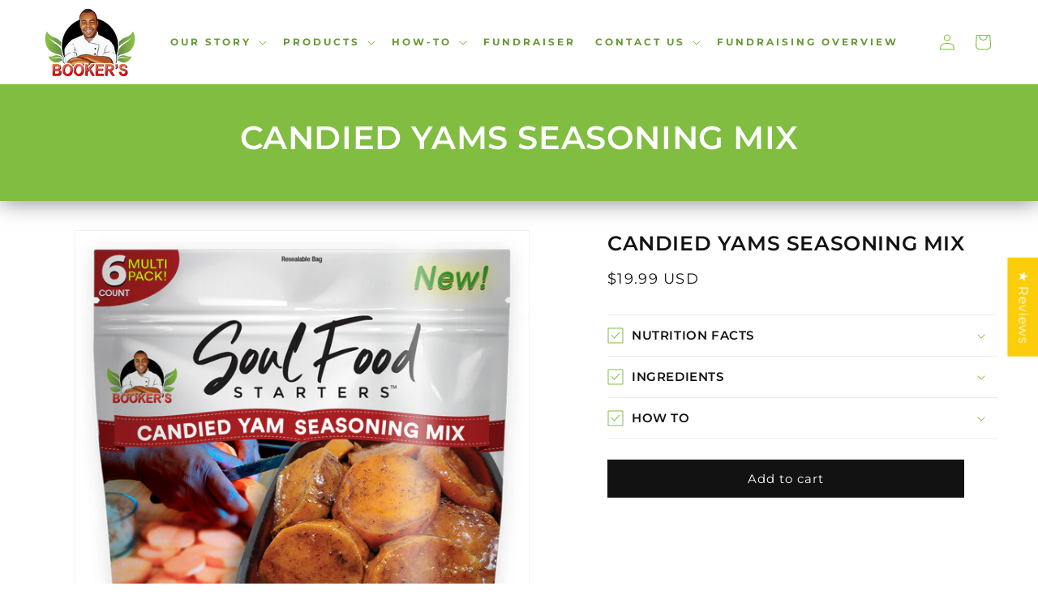

--- FILE ---
content_type: text/html; charset=UTF-8
request_url: https://player.vimeo.com/video/794431710?h=1aca4b4a28&badge=0&autopause=0&player_id=0&app_id=58479
body_size: 6710
content:
<!DOCTYPE html>
<html lang="en">
<head>
  <meta charset="utf-8">
  <meta name="viewport" content="width=device-width,initial-scale=1,user-scalable=yes">
  
  <link rel="canonical" href="https://player.vimeo.com/video/794431710">
  <meta name="googlebot" content="noindex,indexifembedded">
  
  
  <title>Candied Yams Seasoning Mix.mp4 on Vimeo</title>
  <style>
      body, html, .player, .fallback {
          overflow: hidden;
          width: 100%;
          height: 100%;
          margin: 0;
          padding: 0;
      }
      .fallback {
          
              background-color: transparent;
          
      }
      .player.loading { opacity: 0; }
      .fallback iframe {
          position: fixed;
          left: 0;
          top: 0;
          width: 100%;
          height: 100%;
      }
  </style>
  <link rel="modulepreload" href="https://f.vimeocdn.com/p/4.46.25/js/player.module.js" crossorigin="anonymous">
  <link rel="modulepreload" href="https://f.vimeocdn.com/p/4.46.25/js/vendor.module.js" crossorigin="anonymous">
  <link rel="preload" href="https://f.vimeocdn.com/p/4.46.25/css/player.css" as="style">
</head>

<body>


<div class="vp-placeholder">
    <style>
        .vp-placeholder,
        .vp-placeholder-thumb,
        .vp-placeholder-thumb::before,
        .vp-placeholder-thumb::after {
            position: absolute;
            top: 0;
            bottom: 0;
            left: 0;
            right: 0;
        }
        .vp-placeholder {
            visibility: hidden;
            width: 100%;
            max-height: 100%;
            height: calc(1080 / 1920 * 100vw);
            max-width: calc(1920 / 1080 * 100vh);
            margin: auto;
        }
        .vp-placeholder-carousel {
            display: none;
            background-color: #000;
            position: absolute;
            left: 0;
            right: 0;
            bottom: -60px;
            height: 60px;
        }
    </style>

    

    
        <style>
            .vp-placeholder-thumb {
                overflow: hidden;
                width: 100%;
                max-height: 100%;
                margin: auto;
            }
            .vp-placeholder-thumb::before,
            .vp-placeholder-thumb::after {
                content: "";
                display: block;
                filter: blur(7px);
                margin: 0;
                background: url(https://i.vimeocdn.com/video/1599837277-bc381c097f6b4d439901fc84b3c306395518001e524573ce7f4cc69a88a8dac9-d?mw=80&q=85) 50% 50% / contain no-repeat;
            }
            .vp-placeholder-thumb::before {
                 
                margin: -30px;
            }
        </style>
    

    <div class="vp-placeholder-thumb"></div>
    <div class="vp-placeholder-carousel"></div>
    <script>function placeholderInit(t,h,d,s,n,o){var i=t.querySelector(".vp-placeholder"),v=t.querySelector(".vp-placeholder-thumb");if(h){var p=function(){try{return window.self!==window.top}catch(a){return!0}}(),w=200,y=415,r=60;if(!p&&window.innerWidth>=w&&window.innerWidth<y){i.style.bottom=r+"px",i.style.maxHeight="calc(100vh - "+r+"px)",i.style.maxWidth="calc("+n+" / "+o+" * (100vh - "+r+"px))";var f=t.querySelector(".vp-placeholder-carousel");f.style.display="block"}}if(d){var e=new Image;e.onload=function(){var a=n/o,c=e.width/e.height;if(c<=.95*a||c>=1.05*a){var l=i.getBoundingClientRect(),g=l.right-l.left,b=l.bottom-l.top,m=window.innerWidth/g*100,x=window.innerHeight/b*100;v.style.height="calc("+e.height+" / "+e.width+" * "+m+"vw)",v.style.maxWidth="calc("+e.width+" / "+e.height+" * "+x+"vh)"}i.style.visibility="visible"},e.src=s}else i.style.visibility="visible"}
</script>
    <script>placeholderInit(document,  false ,  true , "https://i.vimeocdn.com/video/1599837277-bc381c097f6b4d439901fc84b3c306395518001e524573ce7f4cc69a88a8dac9-d?mw=80\u0026q=85",  1920 ,  1080 );</script>
</div>

<div id="player" class="player"></div>
<script>window.playerConfig = {"cdn_url":"https://f.vimeocdn.com","vimeo_api_url":"api.vimeo.com","request":{"files":{"dash":{"cdns":{"akfire_interconnect_quic":{"avc_url":"https://vod-adaptive-ak.vimeocdn.com/exp=1768979686~acl=%2F4895b0ea-6f8a-45b2-b958-5a8f2cdf9b01%2Fpsid%3De810ebf32ea7e76f052304a51cb6010db575b56b53cf0238c514d274e15d0357%2F%2A~hmac=3cf7675ee51027d0748630a8d1a589faf84d498b76829d6e2a80f26697804aa8/4895b0ea-6f8a-45b2-b958-5a8f2cdf9b01/psid=e810ebf32ea7e76f052304a51cb6010db575b56b53cf0238c514d274e15d0357/v2/playlist/av/primary/prot/cXNyPTE/playlist.json?omit=av1-hevc\u0026pathsig=8c953e4f~63nnlaAD_iTQG8X7S4XY2nMAEArrgWBQililGipxQqM\u0026qsr=1\u0026r=dXM%3D\u0026rh=1V3WZg","origin":"gcs","url":"https://vod-adaptive-ak.vimeocdn.com/exp=1768979686~acl=%2F4895b0ea-6f8a-45b2-b958-5a8f2cdf9b01%2Fpsid%3De810ebf32ea7e76f052304a51cb6010db575b56b53cf0238c514d274e15d0357%2F%2A~hmac=3cf7675ee51027d0748630a8d1a589faf84d498b76829d6e2a80f26697804aa8/4895b0ea-6f8a-45b2-b958-5a8f2cdf9b01/psid=e810ebf32ea7e76f052304a51cb6010db575b56b53cf0238c514d274e15d0357/v2/playlist/av/primary/prot/cXNyPTE/playlist.json?pathsig=8c953e4f~63nnlaAD_iTQG8X7S4XY2nMAEArrgWBQililGipxQqM\u0026qsr=1\u0026r=dXM%3D\u0026rh=1V3WZg"},"fastly_skyfire":{"avc_url":"https://skyfire.vimeocdn.com/1768979686-0x6d97b46b2eb99cec97f8d858d800f04626ecbcb4/4895b0ea-6f8a-45b2-b958-5a8f2cdf9b01/psid=e810ebf32ea7e76f052304a51cb6010db575b56b53cf0238c514d274e15d0357/v2/playlist/av/primary/prot/cXNyPTE/playlist.json?omit=av1-hevc\u0026pathsig=8c953e4f~63nnlaAD_iTQG8X7S4XY2nMAEArrgWBQililGipxQqM\u0026qsr=1\u0026r=dXM%3D\u0026rh=1V3WZg","origin":"gcs","url":"https://skyfire.vimeocdn.com/1768979686-0x6d97b46b2eb99cec97f8d858d800f04626ecbcb4/4895b0ea-6f8a-45b2-b958-5a8f2cdf9b01/psid=e810ebf32ea7e76f052304a51cb6010db575b56b53cf0238c514d274e15d0357/v2/playlist/av/primary/prot/cXNyPTE/playlist.json?pathsig=8c953e4f~63nnlaAD_iTQG8X7S4XY2nMAEArrgWBQililGipxQqM\u0026qsr=1\u0026r=dXM%3D\u0026rh=1V3WZg"}},"default_cdn":"akfire_interconnect_quic","separate_av":true,"streams":[{"profile":"f3f6f5f0-2e6b-4e90-994e-842d1feeabc0","id":"7c0adeca-ee25-48ef-8c51-eac7c1d8a40c","fps":23.98,"quality":"720p"},{"profile":"d0b41bac-2bf2-4310-8113-df764d486192","id":"18afe2ed-7775-47df-b99d-e69e280548fc","fps":23.98,"quality":"240p"},{"profile":"c3347cdf-6c91-4ab3-8d56-737128e7a65f","id":"758755e9-7bbd-42f9-a4bd-0f24f094c9c0","fps":23.98,"quality":"360p"},{"profile":"f9e4a5d7-8043-4af3-b231-641ca735a130","id":"943e352e-67c3-4c4b-9e8d-ef827e01d74f","fps":23.98,"quality":"540p"},{"profile":"5ff7441f-4973-4241-8c2e-976ef4a572b0","id":"5d858178-59ab-4b1a-ba53-251ad9d5d83c","fps":23.98,"quality":"1080p"}],"streams_avc":[{"profile":"5ff7441f-4973-4241-8c2e-976ef4a572b0","id":"5d858178-59ab-4b1a-ba53-251ad9d5d83c","fps":23.98,"quality":"1080p"},{"profile":"f3f6f5f0-2e6b-4e90-994e-842d1feeabc0","id":"7c0adeca-ee25-48ef-8c51-eac7c1d8a40c","fps":23.98,"quality":"720p"},{"profile":"d0b41bac-2bf2-4310-8113-df764d486192","id":"18afe2ed-7775-47df-b99d-e69e280548fc","fps":23.98,"quality":"240p"},{"profile":"c3347cdf-6c91-4ab3-8d56-737128e7a65f","id":"758755e9-7bbd-42f9-a4bd-0f24f094c9c0","fps":23.98,"quality":"360p"},{"profile":"f9e4a5d7-8043-4af3-b231-641ca735a130","id":"943e352e-67c3-4c4b-9e8d-ef827e01d74f","fps":23.98,"quality":"540p"}]},"hls":{"captions":"https://vod-adaptive-ak.vimeocdn.com/exp=1768979686~acl=%2F4895b0ea-6f8a-45b2-b958-5a8f2cdf9b01%2Fpsid%3De810ebf32ea7e76f052304a51cb6010db575b56b53cf0238c514d274e15d0357%2F%2A~hmac=3cf7675ee51027d0748630a8d1a589faf84d498b76829d6e2a80f26697804aa8/4895b0ea-6f8a-45b2-b958-5a8f2cdf9b01/psid=e810ebf32ea7e76f052304a51cb6010db575b56b53cf0238c514d274e15d0357/v2/playlist/av/primary/sub/69990111-c-en-x-autogen/prot/cXNyPTE/playlist.m3u8?ext-subs=1\u0026locale=en-US\u0026omit=opus\u0026pathsig=8c953e4f~eIqPivZhbn2lipqVK2VNmr_I4a1e-PRXaObo-1oTqPs\u0026qsr=1\u0026r=dXM%3D\u0026rh=1V3WZg\u0026sf=fmp4","cdns":{"akfire_interconnect_quic":{"avc_url":"https://vod-adaptive-ak.vimeocdn.com/exp=1768979686~acl=%2F4895b0ea-6f8a-45b2-b958-5a8f2cdf9b01%2Fpsid%3De810ebf32ea7e76f052304a51cb6010db575b56b53cf0238c514d274e15d0357%2F%2A~hmac=3cf7675ee51027d0748630a8d1a589faf84d498b76829d6e2a80f26697804aa8/4895b0ea-6f8a-45b2-b958-5a8f2cdf9b01/psid=e810ebf32ea7e76f052304a51cb6010db575b56b53cf0238c514d274e15d0357/v2/playlist/av/primary/sub/69990111-c-en-x-autogen/prot/cXNyPTE/playlist.m3u8?ext-subs=1\u0026locale=en-US\u0026omit=av1-hevc-opus\u0026pathsig=8c953e4f~eIqPivZhbn2lipqVK2VNmr_I4a1e-PRXaObo-1oTqPs\u0026qsr=1\u0026r=dXM%3D\u0026rh=1V3WZg\u0026sf=fmp4","captions":"https://vod-adaptive-ak.vimeocdn.com/exp=1768979686~acl=%2F4895b0ea-6f8a-45b2-b958-5a8f2cdf9b01%2Fpsid%3De810ebf32ea7e76f052304a51cb6010db575b56b53cf0238c514d274e15d0357%2F%2A~hmac=3cf7675ee51027d0748630a8d1a589faf84d498b76829d6e2a80f26697804aa8/4895b0ea-6f8a-45b2-b958-5a8f2cdf9b01/psid=e810ebf32ea7e76f052304a51cb6010db575b56b53cf0238c514d274e15d0357/v2/playlist/av/primary/sub/69990111-c-en-x-autogen/prot/cXNyPTE/playlist.m3u8?ext-subs=1\u0026locale=en-US\u0026omit=opus\u0026pathsig=8c953e4f~eIqPivZhbn2lipqVK2VNmr_I4a1e-PRXaObo-1oTqPs\u0026qsr=1\u0026r=dXM%3D\u0026rh=1V3WZg\u0026sf=fmp4","origin":"gcs","url":"https://vod-adaptive-ak.vimeocdn.com/exp=1768979686~acl=%2F4895b0ea-6f8a-45b2-b958-5a8f2cdf9b01%2Fpsid%3De810ebf32ea7e76f052304a51cb6010db575b56b53cf0238c514d274e15d0357%2F%2A~hmac=3cf7675ee51027d0748630a8d1a589faf84d498b76829d6e2a80f26697804aa8/4895b0ea-6f8a-45b2-b958-5a8f2cdf9b01/psid=e810ebf32ea7e76f052304a51cb6010db575b56b53cf0238c514d274e15d0357/v2/playlist/av/primary/sub/69990111-c-en-x-autogen/prot/cXNyPTE/playlist.m3u8?ext-subs=1\u0026locale=en-US\u0026omit=opus\u0026pathsig=8c953e4f~eIqPivZhbn2lipqVK2VNmr_I4a1e-PRXaObo-1oTqPs\u0026qsr=1\u0026r=dXM%3D\u0026rh=1V3WZg\u0026sf=fmp4"},"fastly_skyfire":{"avc_url":"https://skyfire.vimeocdn.com/1768979686-0x6d97b46b2eb99cec97f8d858d800f04626ecbcb4/4895b0ea-6f8a-45b2-b958-5a8f2cdf9b01/psid=e810ebf32ea7e76f052304a51cb6010db575b56b53cf0238c514d274e15d0357/v2/playlist/av/primary/sub/69990111-c-en-x-autogen/prot/cXNyPTE/playlist.m3u8?ext-subs=1\u0026locale=en-US\u0026omit=av1-hevc-opus\u0026pathsig=8c953e4f~eIqPivZhbn2lipqVK2VNmr_I4a1e-PRXaObo-1oTqPs\u0026qsr=1\u0026r=dXM%3D\u0026rh=1V3WZg\u0026sf=fmp4","captions":"https://skyfire.vimeocdn.com/1768979686-0x6d97b46b2eb99cec97f8d858d800f04626ecbcb4/4895b0ea-6f8a-45b2-b958-5a8f2cdf9b01/psid=e810ebf32ea7e76f052304a51cb6010db575b56b53cf0238c514d274e15d0357/v2/playlist/av/primary/sub/69990111-c-en-x-autogen/prot/cXNyPTE/playlist.m3u8?ext-subs=1\u0026locale=en-US\u0026omit=opus\u0026pathsig=8c953e4f~eIqPivZhbn2lipqVK2VNmr_I4a1e-PRXaObo-1oTqPs\u0026qsr=1\u0026r=dXM%3D\u0026rh=1V3WZg\u0026sf=fmp4","origin":"gcs","url":"https://skyfire.vimeocdn.com/1768979686-0x6d97b46b2eb99cec97f8d858d800f04626ecbcb4/4895b0ea-6f8a-45b2-b958-5a8f2cdf9b01/psid=e810ebf32ea7e76f052304a51cb6010db575b56b53cf0238c514d274e15d0357/v2/playlist/av/primary/sub/69990111-c-en-x-autogen/prot/cXNyPTE/playlist.m3u8?ext-subs=1\u0026locale=en-US\u0026omit=opus\u0026pathsig=8c953e4f~eIqPivZhbn2lipqVK2VNmr_I4a1e-PRXaObo-1oTqPs\u0026qsr=1\u0026r=dXM%3D\u0026rh=1V3WZg\u0026sf=fmp4"}},"default_cdn":"akfire_interconnect_quic","separate_av":true}},"file_codecs":{"av1":[],"avc":["5d858178-59ab-4b1a-ba53-251ad9d5d83c","7c0adeca-ee25-48ef-8c51-eac7c1d8a40c","18afe2ed-7775-47df-b99d-e69e280548fc","758755e9-7bbd-42f9-a4bd-0f24f094c9c0","943e352e-67c3-4c4b-9e8d-ef827e01d74f"],"hevc":{"dvh1":[],"hdr":[],"sdr":[]}},"lang":"en","referrer":"https://soulfoodstarters.com/products/candid-yams-seasoning-mix","cookie_domain":".vimeo.com","signature":"401eb08d7a465d0123b2cc8b95aa1850","timestamp":1768976086,"expires":3600,"text_tracks":[{"id":69990111,"lang":"en-x-autogen","url":"https://captions.vimeo.com/captions/69990111.vtt?expires=1768979686\u0026sig=1d2045b5bbe2ee07919516aa6e6d8513ab7ad3c6","kind":"captions","label":"English (auto-generated)","provenance":"ai_generated","default":true}],"thumb_preview":{"url":"https://videoapi-sprites.vimeocdn.com/video-sprites/image/e90125d4-d370-4acc-a85c-4e18c662f3b2.0.jpeg?ClientID=sulu\u0026Expires=1768979686\u0026Signature=358a108f0882cc00addea1580c4ac4bf061cce25","height":2640,"width":4686,"frame_height":240,"frame_width":426,"columns":11,"frames":120},"currency":"USD","session":"e2f825124b85898653e3814d96cdcc9491663d1a1768976086","cookie":{"volume":1,"quality":null,"hd":0,"captions":null,"transcript":null,"captions_styles":{"color":null,"fontSize":null,"fontFamily":null,"fontOpacity":null,"bgOpacity":null,"windowColor":null,"windowOpacity":null,"bgColor":null,"edgeStyle":null},"audio_language":null,"audio_kind":null,"qoe_survey_vote":0},"build":{"backend":"31e9776","js":"4.46.25"},"urls":{"js":"https://f.vimeocdn.com/p/4.46.25/js/player.js","js_base":"https://f.vimeocdn.com/p/4.46.25/js","js_module":"https://f.vimeocdn.com/p/4.46.25/js/player.module.js","js_vendor_module":"https://f.vimeocdn.com/p/4.46.25/js/vendor.module.js","locales_js":{"de-DE":"https://f.vimeocdn.com/p/4.46.25/js/player.de-DE.js","en":"https://f.vimeocdn.com/p/4.46.25/js/player.js","es":"https://f.vimeocdn.com/p/4.46.25/js/player.es.js","fr-FR":"https://f.vimeocdn.com/p/4.46.25/js/player.fr-FR.js","ja-JP":"https://f.vimeocdn.com/p/4.46.25/js/player.ja-JP.js","ko-KR":"https://f.vimeocdn.com/p/4.46.25/js/player.ko-KR.js","pt-BR":"https://f.vimeocdn.com/p/4.46.25/js/player.pt-BR.js","zh-CN":"https://f.vimeocdn.com/p/4.46.25/js/player.zh-CN.js"},"ambisonics_js":"https://f.vimeocdn.com/p/external/ambisonics.min.js","barebone_js":"https://f.vimeocdn.com/p/4.46.25/js/barebone.js","chromeless_js":"https://f.vimeocdn.com/p/4.46.25/js/chromeless.js","three_js":"https://f.vimeocdn.com/p/external/three.rvimeo.min.js","vuid_js":"https://f.vimeocdn.com/js_opt/modules/utils/vuid.min.js","hive_sdk":"https://f.vimeocdn.com/p/external/hive-sdk.js","hive_interceptor":"https://f.vimeocdn.com/p/external/hive-interceptor.js","proxy":"https://player.vimeo.com/static/proxy.html","css":"https://f.vimeocdn.com/p/4.46.25/css/player.css","chromeless_css":"https://f.vimeocdn.com/p/4.46.25/css/chromeless.css","fresnel":"https://arclight.vimeo.com/add/player-stats","player_telemetry_url":"https://arclight.vimeo.com/player-events","telemetry_base":"https://lensflare.vimeo.com"},"flags":{"plays":1,"dnt":0,"autohide_controls":0,"preload_video":"metadata_on_hover","qoe_survey_forced":0,"ai_widget":0,"ecdn_delta_updates":0,"disable_mms":0,"check_clip_skipping_forward":0},"country":"US","client":{"ip":"18.216.38.58"},"ab_tests":{"cross_origin_texttracks":{"group":"variant","track":false,"data":null}},"atid":"358526892.1768976086","ai_widget_signature":"24bf61ad0719ffad43a38b99ed299657de380eabfd0b7725413e077831d0e9c4_1768979686","config_refresh_url":"https://player.vimeo.com/video/794431710/config/request?atid=358526892.1768976086\u0026expires=3600\u0026referrer=https%3A%2F%2Fsoulfoodstarters.com%2Fproducts%2Fcandid-yams-seasoning-mix\u0026session=e2f825124b85898653e3814d96cdcc9491663d1a1768976086\u0026signature=401eb08d7a465d0123b2cc8b95aa1850\u0026time=1768976086\u0026v=1"},"player_url":"player.vimeo.com","video":{"id":794431710,"title":"Candied Yams Seasoning Mix.mp4","width":1920,"height":1080,"duration":448,"url":"https://vimeo.com/794431710","share_url":"https://vimeo.com/794431710","embed_code":"\u003ciframe title=\"vimeo-player\" src=\"https://player.vimeo.com/video/794431710?h=1aca4b4a28\" width=\"640\" height=\"360\" frameborder=\"0\" referrerpolicy=\"strict-origin-when-cross-origin\" allow=\"autoplay; fullscreen; picture-in-picture; clipboard-write; encrypted-media; web-share\"   allowfullscreen\u003e\u003c/iframe\u003e","default_to_hd":0,"privacy":"anybody","embed_permission":"public","thumbnail_url":"https://i.vimeocdn.com/video/1599837277-bc381c097f6b4d439901fc84b3c306395518001e524573ce7f4cc69a88a8dac9-d","owner":{"id":193779376,"name":"Claude Booker","img":"https://i.vimeocdn.com/portrait/82868492_60x60?subrect=62%2C121%2C1529%2C1588\u0026r=cover\u0026sig=52108a0dd6f2f5f03fd5a42350e100bbc5fa3c9d78c078d6f070c5d558329cbc\u0026v=1\u0026region=us","img_2x":"https://i.vimeocdn.com/portrait/82868492_60x60?subrect=62%2C121%2C1529%2C1588\u0026r=cover\u0026sig=52108a0dd6f2f5f03fd5a42350e100bbc5fa3c9d78c078d6f070c5d558329cbc\u0026v=1\u0026region=us","url":"https://vimeo.com/user193779376","account_type":"free"},"spatial":0,"live_event":null,"version":{"current":null,"available":[{"id":517929242,"file_id":3546007730,"is_current":true}]},"unlisted_hash":null,"rating":{"id":6},"fps":23.98,"channel_layout":"stereo","ai":0,"locale":"en-US"},"user":{"id":0,"team_id":0,"team_origin_user_id":0,"account_type":"none","liked":0,"watch_later":0,"owner":0,"mod":0,"logged_in":0,"private_mode_enabled":0,"vimeo_api_client_token":"eyJhbGciOiJIUzI1NiIsInR5cCI6IkpXVCJ9.eyJzZXNzaW9uX2lkIjoiZTJmODI1MTI0Yjg1ODk4NjUzZTM4MTRkOTZjZGNjOTQ5MTY2M2QxYTE3Njg5NzYwODYiLCJleHAiOjE3Njg5Nzk2ODYsImFwcF9pZCI6MTE4MzU5LCJzY29wZXMiOiJwdWJsaWMgc3RhdHMifQ.aIpokegiTe9yJy8qzO55yENwu2qibQ_Xm5aNkn4PA94"},"view":1,"vimeo_url":"vimeo.com","embed":{"audio_track":"","autoplay":0,"autopause":0,"dnt":0,"editor":0,"keyboard":1,"log_plays":1,"loop":0,"muted":0,"on_site":0,"texttrack":"","transparent":1,"outro":"promoted","playsinline":1,"quality":null,"player_id":"0","api":null,"app_id":"58479","color":"00adef","color_one":"000000","color_two":"00adef","color_three":"ffffff","color_four":"000000","context":"embed.main","settings":{"auto_pip":1,"badge":0,"byline":1,"collections":0,"color":0,"force_color_one":0,"force_color_two":0,"force_color_three":0,"force_color_four":0,"embed":1,"fullscreen":1,"like":1,"logo":1,"playbar":1,"portrait":1,"pip":1,"share":1,"spatial_compass":0,"spatial_label":0,"speed":1,"title":1,"volume":1,"watch_later":1,"watch_full_video":1,"controls":1,"airplay":1,"audio_tracks":1,"chapters":1,"chromecast":1,"cc":1,"transcript":1,"quality":1,"play_button_position":0,"ask_ai":0,"skipping_forward":1,"debug_payload_collection_policy":"default"},"create_interactive":{"has_create_interactive":false,"viddata_url":""},"min_quality":null,"max_quality":null,"initial_quality":null,"prefer_mms":1}}</script>
<script>const fullscreenSupported="exitFullscreen"in document||"webkitExitFullscreen"in document||"webkitCancelFullScreen"in document||"mozCancelFullScreen"in document||"msExitFullscreen"in document||"webkitEnterFullScreen"in document.createElement("video");var isIE=checkIE(window.navigator.userAgent),incompatibleBrowser=!fullscreenSupported||isIE;window.noModuleLoading=!1,window.dynamicImportSupported=!1,window.cssLayersSupported=typeof CSSLayerBlockRule<"u",window.isInIFrame=function(){try{return window.self!==window.top}catch(e){return!0}}(),!window.isInIFrame&&/twitter/i.test(navigator.userAgent)&&window.playerConfig.video.url&&(window.location=window.playerConfig.video.url),window.playerConfig.request.lang&&document.documentElement.setAttribute("lang",window.playerConfig.request.lang),window.loadScript=function(e){var n=document.getElementsByTagName("script")[0];n&&n.parentNode?n.parentNode.insertBefore(e,n):document.head.appendChild(e)},window.loadVUID=function(){if(!window.playerConfig.request.flags.dnt&&!window.playerConfig.embed.dnt){window._vuid=[["pid",window.playerConfig.request.session]];var e=document.createElement("script");e.async=!0,e.src=window.playerConfig.request.urls.vuid_js,window.loadScript(e)}},window.loadCSS=function(e,n){var i={cssDone:!1,startTime:new Date().getTime(),link:e.createElement("link")};return i.link.rel="stylesheet",i.link.href=n,e.getElementsByTagName("head")[0].appendChild(i.link),i.link.onload=function(){i.cssDone=!0},i},window.loadLegacyJS=function(e,n){if(incompatibleBrowser){var i=e.querySelector(".vp-placeholder");i&&i.parentNode&&i.parentNode.removeChild(i);let a=`/video/${window.playerConfig.video.id}/fallback`;window.playerConfig.request.referrer&&(a+=`?referrer=${window.playerConfig.request.referrer}`),n.innerHTML=`<div class="fallback"><iframe title="unsupported message" src="${a}" frameborder="0"></iframe></div>`}else{n.className="player loading";var t=window.loadCSS(e,window.playerConfig.request.urls.css),r=e.createElement("script"),o=!1;r.src=window.playerConfig.request.urls.js,window.loadScript(r),r["onreadystatechange"in r?"onreadystatechange":"onload"]=function(){!o&&(!this.readyState||this.readyState==="loaded"||this.readyState==="complete")&&(o=!0,playerObject=new VimeoPlayer(n,window.playerConfig,t.cssDone||{link:t.link,startTime:t.startTime}))},window.loadVUID()}};function checkIE(e){e=e&&e.toLowerCase?e.toLowerCase():"";function n(r){return r=r.toLowerCase(),new RegExp(r).test(e);return browserRegEx}var i=n("msie")?parseFloat(e.replace(/^.*msie (\d+).*$/,"$1")):!1,t=n("trident")?parseFloat(e.replace(/^.*trident\/(\d+)\.(\d+).*$/,"$1.$2"))+4:!1;return i||t}
</script>
<script nomodule>
  window.noModuleLoading = true;
  var playerEl = document.getElementById('player');
  window.loadLegacyJS(document, playerEl);
</script>
<script type="module">try{import("").catch(()=>{})}catch(t){}window.dynamicImportSupported=!0;
</script>
<script type="module">if(!window.dynamicImportSupported||!window.cssLayersSupported){if(!window.noModuleLoading){window.noModuleLoading=!0;var playerEl=document.getElementById("player");window.loadLegacyJS(document,playerEl)}var moduleScriptLoader=document.getElementById("js-module-block");moduleScriptLoader&&moduleScriptLoader.parentElement.removeChild(moduleScriptLoader)}
</script>
<script type="module" id="js-module-block">if(!window.noModuleLoading&&window.dynamicImportSupported&&window.cssLayersSupported){const n=document.getElementById("player"),e=window.loadCSS(document,window.playerConfig.request.urls.css);import(window.playerConfig.request.urls.js_module).then(function(o){new o.VimeoPlayer(n,window.playerConfig,e.cssDone||{link:e.link,startTime:e.startTime}),window.loadVUID()}).catch(function(o){throw/TypeError:[A-z ]+import[A-z ]+module/gi.test(o)&&window.loadLegacyJS(document,n),o})}
</script>

<script type="application/ld+json">{"embedUrl":"https://player.vimeo.com/video/794431710?h=1aca4b4a28","thumbnailUrl":"https://i.vimeocdn.com/video/1599837277-bc381c097f6b4d439901fc84b3c306395518001e524573ce7f4cc69a88a8dac9-d?f=webp","name":"Candied Yams Seasoning Mix.mp4","description":"This is \"Candied Yams Seasoning Mix.mp4\" by \"Claude Booker\" on Vimeo, the home for high quality videos and the people who love them.","duration":"PT448S","uploadDate":"2023-01-31T05:16:31-05:00","@context":"https://schema.org/","@type":"VideoObject"}</script>

</body>
</html>


--- FILE ---
content_type: text/vtt; charset=utf-8
request_url: https://captions.vimeo.com/captions/69990111.vtt?expires=1768979686&sig=1d2045b5bbe2ee07919516aa6e6d8513ab7ad3c6
body_size: 10014
content:
WEBVTT

1
00:00:00.100 --> 00:00:03.300
Hello everyone. My name is Booker. And today we're going

2
00:00:03.300 --> 00:00:06.800
to be making soul food candy yams using

3
00:00:06.800 --> 00:00:10.400
Bookers soul food starters candy yams

4
00:00:09.400 --> 00:00:11.100
seasoning mix.

5
00:00:25.200 --> 00:00:28.300
So to make our candy yams here are the prep ingredients that

6
00:00:28.300 --> 00:00:31.600
you're gonna need you're gonna need one medium sized sweet potato.

7
00:00:32.300 --> 00:00:34.000
In the South we call them yams.

8
00:00:34.600 --> 00:00:37.500
And you're going to need butter and that

9
00:00:37.500 --> 00:00:39.300
can be unsalted or salted.

10
00:00:41.200 --> 00:00:44.800
All right, so it's time to start making this classic Southern

11
00:00:44.800 --> 00:00:47.200
dish candy yams. So

12
00:00:47.200 --> 00:00:50.700
what we've got going we've got two tablespoons of butter that

13
00:00:50.700 --> 00:00:53.900
smelting and we're going to take one packet and

14
00:00:53.900 --> 00:00:56.900
we're gonna simply add in the

15
00:00:56.900 --> 00:00:59.400
contents of our

16
00:00:59.400 --> 00:01:00.900
candy yams single pack.

17
00:01:05.600 --> 00:01:06.900
We're going to take a spatula.

18
00:01:08.500 --> 00:01:11.600
And we just want to get that candy yam and

19
00:01:11.600 --> 00:01:13.900
butter mixed up really well.

20
00:01:15.200 --> 00:01:17.300
And we're just going to set that aside.

21
00:01:18.300 --> 00:01:21.800
So got that mixed up in the next thing we want to do is we

22
00:01:21.800 --> 00:01:22.700
want to peel.

23
00:01:23.300 --> 00:01:26.400
Our sweet potato. So I've got one already peeled

24
00:01:26.400 --> 00:01:29.300
here and we're going to cut them in half inch slices. So here's

25
00:01:29.300 --> 00:01:29.700
what we do.

26
00:01:36.200 --> 00:01:39.300
It's not going to take you long at all watch those

27
00:01:39.300 --> 00:01:39.600
fingers.

28
00:01:42.800 --> 00:01:45.500
And as we're cutting these I like to try and

29
00:01:45.500 --> 00:01:47.000
make sure that I'm keeping them uniform.

30
00:01:49.600 --> 00:01:51.600
And then we're gonna add these sweet potatoes.

31
00:02:00.700 --> 00:02:03.500
I got away from this country boy. Alright, so

32
00:02:03.500 --> 00:02:06.500
our sweet potatoes are done. So here's what we're gonna do. Now. We

33
00:02:06.500 --> 00:02:09.500
want to line our dish and again,

34
00:02:09.500 --> 00:02:12.600
I love the three cup casserole.

35
00:02:13.400 --> 00:02:13.700
dish

36
00:02:14.500 --> 00:02:17.200
so we're just standing them out. You can kind

37
00:02:17.200 --> 00:02:17.800
of see what I'm doing.

38
00:02:20.200 --> 00:02:22.300
I'm gonna put those in there like that.

39
00:02:24.800 --> 00:02:27.300
This was a pretty good size sweet potato.

40
00:02:27.300 --> 00:02:28.100
I like it.

41
00:02:30.800 --> 00:02:33.300
And that's plenty. So we're gonna just take the rest

42
00:02:33.300 --> 00:02:36.400
of these and we'll just set them aside for a second. So now what

43
00:02:36.400 --> 00:02:37.000
we want to do.

44
00:02:38.400 --> 00:02:41.700
Is we want to take that candy yam and butter mix

45
00:02:41.700 --> 00:02:44.700
and what we're gonna do take our

46
00:02:44.700 --> 00:02:45.300
spatula.

47
00:02:45.800 --> 00:02:48.300
And we're gonna start spreading.

48
00:02:50.200 --> 00:02:52.400
that candy yam seasoning mix

49
00:02:54.300 --> 00:02:54.600
on top

50
00:02:55.500 --> 00:02:58.800
Of those sweet potatoes. Make sure you get all of

51
00:02:58.800 --> 00:03:01.200
That's Why Us rubber spatula is so

52
00:03:01.200 --> 00:03:01.400
important.

53
00:03:02.700 --> 00:03:05.600
Make sure you get all that in there that little puppy's

54
00:03:05.600 --> 00:03:06.000
trying to get out.

55
00:03:07.500 --> 00:03:09.300
and doesn't look like

56
00:03:10.600 --> 00:03:14.000
it's a lot but what's gonna happen is when

57
00:03:13.200 --> 00:03:14.700
you're baking.

58
00:03:15.700 --> 00:03:18.400
The juices from the sweet potatoes that are naturally there.

59
00:03:20.300 --> 00:03:24.300
And the butter and all of that love and that Booker's mix

60
00:03:24.300 --> 00:03:28.200
is going to coat those candy yams.

61
00:03:27.200 --> 00:03:30.200
Next we want to do is we want to put a

62
00:03:30.200 --> 00:03:31.100
fall top.

63
00:03:32.500 --> 00:03:32.800
on top

64
00:03:33.500 --> 00:03:37.100
of our yams and we're going to go in an oven 350 degrees.

65
00:03:43.200 --> 00:03:46.300
So it's been 30 minutes with our yams baking

66
00:03:46.300 --> 00:03:49.300
now. Listen, the yams are not done.

67
00:03:49.300 --> 00:03:52.600
So we're getting ready to take them out and we're gonna uncover and

68
00:03:52.600 --> 00:03:55.200
we're gonna base those yams. So here we go.

69
00:03:55.200 --> 00:03:56.700
Let's grab those arms.

70
00:04:02.300 --> 00:04:02.800
hot hot hot

71
00:04:04.600 --> 00:04:05.300
All right.

72
00:04:09.100 --> 00:04:12.500
So what we're gonna do if you can see the yams of

73
00:04:12.500 --> 00:04:15.100
all of this lovely juice and what I love to do.

74
00:04:15.100 --> 00:04:18.200
It's a little hot but I got like jokingly say as best

75
00:04:18.200 --> 00:04:20.500
as hands and we're gonna baste.

76
00:04:22.100 --> 00:04:25.200
We're gonna take that sugar and glaze and that butter

77
00:04:25.200 --> 00:04:25.900
and that love.

78
00:04:26.700 --> 00:04:29.400
And we're gonna base those jams all over.

79
00:04:30.500 --> 00:04:32.200
And then we're gonna cover it again.

80
00:04:33.500 --> 00:04:36.200
And we're going to go right back in the oven.

81
00:04:37.300 --> 00:04:38.600
We're going to cover it with foil.

82
00:04:39.100 --> 00:04:42.900
And we're going to finish it for another 30 minutes and they

83
00:04:42.900 --> 00:04:45.800
will be just right. I wish y'all could

84
00:04:45.800 --> 00:04:47.500
smell that wonderful.

85
00:04:49.300 --> 00:04:50.900
flavor coming from those candy

86
00:04:55.900 --> 00:04:59.000
So we're going to go another 30 minutes and we'll

87
00:04:58.100 --> 00:05:00.100
be ready to show you.

88
00:05:02.200 --> 00:05:05.300
So last 30 minutes are over. So we've been

89
00:05:05.300 --> 00:05:09.100
cooking these candy yams now for one hour and let's

90
00:05:08.100 --> 00:05:09.800
get them out enough.

91
00:05:17.700 --> 00:05:17.900
hot hot

92
00:05:20.300 --> 00:05:22.300
Oh, all right.

93
00:05:23.500 --> 00:05:26.200
So, let's see what we got. Here. They smell great. Yeah.

94
00:05:27.900 --> 00:05:29.000
And they are beautiful.

95
00:05:30.900 --> 00:05:33.200
So our candy yams are done and what I want

96
00:05:33.200 --> 00:05:33.700
to do now.

97
00:05:34.500 --> 00:05:37.600
Is you can see that I'm gonna scoop us

98
00:05:37.600 --> 00:05:40.300
out. So I'm gonna again, I love to joke that

99
00:05:40.300 --> 00:05:42.100
I've got these ass bestest hands.

100
00:05:44.300 --> 00:05:45.800
We're going to scoop.

101
00:05:46.600 --> 00:05:49.400
Some of these candy yams out on our

102
00:05:49.400 --> 00:05:50.300
plate. Wow.

103
00:05:51.900 --> 00:05:54.200
Wish y'all could smell it but we're not

104
00:05:54.200 --> 00:05:57.300
going to worry about that because you're going to be making them really soon.

105
00:05:58.100 --> 00:06:00.400
And so there we go delicious.

106
00:06:01.100 --> 00:06:02.200
soul food Style

107
00:06:03.400 --> 00:06:03.800
candy

108
00:06:05.600 --> 00:06:05.900
bon appetit

109
00:06:07.500 --> 00:06:09.900
so now guys what we're gonna do is we're gonna talk about

110
00:06:11.100 --> 00:06:14.600
Once again feeding that that family and what

111
00:06:14.600 --> 00:06:17.300
we're going to do to make a half pan or

112
00:06:17.300 --> 00:06:20.400
family size portions, you're gonna need four packets

113
00:06:20.400 --> 00:06:22.800
of our candy. Yam seasoning mix

114
00:06:23.900 --> 00:06:25.500
melt one stick of butter

115
00:06:26.600 --> 00:06:30.400
add the candy yams to the melted butter stir and

116
00:06:29.400 --> 00:06:33.100
you're gonna need four sweet potatoes.

117
00:06:33.900 --> 00:06:37.000
And you're gonna peel and slice them and this

118
00:06:36.100 --> 00:06:39.500
is what it's gonna look like you're gonna put those sweet

119
00:06:39.500 --> 00:06:43.000
potatoes line them up. You're gonna take that candy em

120
00:06:42.300 --> 00:06:44.800
season mix and butter spread it on top.

121
00:06:45.800 --> 00:06:48.700
You're gonna cover it 350 degree

122
00:06:48.700 --> 00:06:50.000
oven with that half pan.

123
00:06:50.800 --> 00:06:53.300
30 minutes, you're gonna pull it out. You're gonna

124
00:06:53.300 --> 00:06:53.900
baste it.

125
00:06:54.500 --> 00:06:57.400
Cover it with fall again and go right back in that oven

126
00:06:57.400 --> 00:06:59.400
and 30 minutes later y'all.

127
00:07:01.300 --> 00:07:05.300
Man, that's some down home soul

128
00:07:04.300 --> 00:07:07.200
food candy yams ready for you

129
00:07:07.200 --> 00:07:10.300
and your family to enjoy bon appetit.

130
00:07:11.900 --> 00:07:14.400
I want to thank y'all for supporting Bookers soul

131
00:07:14.400 --> 00:07:17.600
food starters and all the retailers who are carrying our

132
00:07:17.600 --> 00:07:21.000
products throughout America. Every time you purchase Booker

133
00:07:20.500 --> 00:07:23.700
sofa starters, you help us support black education

134
00:07:23.700 --> 00:07:26.800
throughout America. This product true is

135
00:07:26.800 --> 00:07:27.700
good for the soul.
